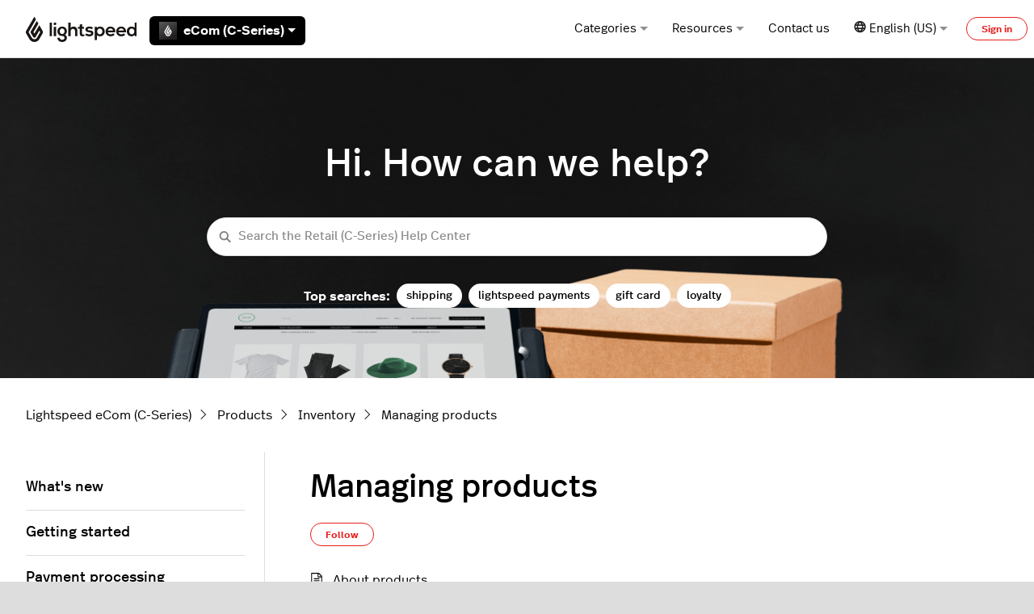

--- FILE ---
content_type: text/html; charset=utf-8
request_url: https://ecom-support.lightspeedhq.com/hc/en-us/sections/8357374162075-Managing-products
body_size: 16351
content:
<!DOCTYPE html>
<html dir="ltr" lang="en-US">
<head>
  <meta charset="utf-8" />
  <!-- v26840 -->


  <title>Managing products &ndash; Lightspeed eCom (C-Series)</title>

  

  <link rel="canonical" href="https://ecom-support.lightspeedhq.com/hc/en-us/sections/8357374162075-Managing-products">
<link rel="alternate" hreflang="de" href="https://ecom-support.lightspeedhq.com/hc/de/sections/8357374162075-Verwaltung-von-Produkten">
<link rel="alternate" hreflang="en-us" href="https://ecom-support.lightspeedhq.com/hc/en-us/sections/8357374162075-Managing-products">
<link rel="alternate" hreflang="nl" href="https://ecom-support.lightspeedhq.com/hc/nl/sections/8357374162075-Producten-beheren">
<link rel="alternate" hreflang="x-default" href="https://ecom-support.lightspeedhq.com/hc/en-us/sections/8357374162075-Managing-products">

  <link rel="stylesheet" href="//static.zdassets.com/hc/assets/application-f34d73e002337ab267a13449ad9d7955.css" media="all" id="stylesheet" />
  <link rel="stylesheet" type="text/css" href="/hc/theming_assets/821742/757847/style.css?digest=37271737931291">

  <link rel="icon" type="image/x-icon" href="/hc/theming_assets/01HZPAT3EPX2KEXZPBXZTNPJ25">

    

  <meta content="width=device-width, initial-scale=1.0" name="viewport" />

<!-- Google Tag Manager -->
<script>(function(w,d,s,l,i){w[l]=w[l]||[];w[l].push({'gtm.start':
new Date().getTime(),event:'gtm.js'});var f=d.getElementsByTagName(s)[0],
j=d.createElement(s),dl=l!='dataLayer'?'&l='+l:'';j.async=true;j.src=
'https://www.googletagmanager.com/gtm.js?id='+i+dl;f.parentNode.insertBefore(j,f);
})(window,document,'script','dataLayer','GTM-K3MX6D5');</script>
<!-- End Google Tag Manager -->


<script type="text/javascript">

  window.Theme = Object.assign(window.Theme || {}, {
    assets: {},
    locale: "en-us",
    subdomain: window.location.hostname.split('.')[0],
  	product: "c-series", // Ops Portal
  	series: "eCom (C-Series)",
    signedIn: false,
  });
  
  window.intercomSettings = {
    app_id: "wk5n0598",
    custom_launcher_selector: "#launch_intercom",
  	product: "c-series"
  };
  
  window.OpsPortalUrl = 'https://supportops.lightspeedservices.io';

  
  Theme.excludedObjects = [
9164857632155,
10735853441819,
  ];

  
  Theme.blocks = {
    newRequestPage: [
      {
        title: "Chat",
        description: "Chat with us by clicking <b>Chat</b> at the bottom-right of your screen.",
        label: "Learn more below",
        html_url: "https://ecom-support.lightspeedhq.com/hc/requests/new#option-1",
        image: "/hc/theming_assets/01HZPASVNRD1BFS0CFXH7S7SDC"
      },
      {
        title: "FAQ",
        description: "View answers to our most frequently asked questions.",
        label: "FAQ",
        html_url: "https://ecom-support.lightspeedhq.com/hc/en-us/articles/8506744144795",
        image: "/hc/theming_assets/01HZPASWHCYHG7AK7MD8V6F0YH"
      }
    ],
    errorPage: [
      {
        title: "Getting started",
        description: "Everything you need to start using Lightspeed.",
        label: "Learn more",
        html_url: "https://ecom-support.lightspeedhq.com/hc/categories/8356972112667",
        image: "/hc/theming_assets/01HZPASWNPT5FXSP7M8VNRYW09"
      },
      {
        title: "Payment processing",
        description: "Learn how to accept payment from your customers.",
        label: "Learn more",
        html_url: "https://ecom-support.lightspeedhq.com/hc/categories/8357167504155",
        image: "/hc/theming_assets/01HZPASWNPT5FXSP7M8VNRYW09"
      },
      {
        title: "Video tutorials",
        description: "Visit our Video Help Center for product setup and other helpful tutorials.",
        label: "Watch now",
        html_url: "https://www.youtube.com/c/LightspeedRetailVideoHelpCenter",
        image: "/hc/theming_assets/01HZPASWNPT5FXSP7M8VNRYW09"
      }
    ]
  }
  
  Theme.blocks.newRequestPage.forEach(function(block) {
  if (block.title === "Chat") {
    delete block.label;
    delete block.html_url;
  }
});

</script>

<script type="text/javascript" src="/hc/theming_assets/01HZPASXD898C8GE74YYFBPEZ8"></script>


<link rel="stylesheet" href="/hc/theming_assets/01HZPASSSZGMKVNZQQD70HJ41Z">
<link rel="stylesheet" href="/hc/theming_assets/01HZPASWD6DHM1EEDA87TW85BJ">
<link rel="stylesheet" href="https://use.fontawesome.com/releases/v6.1.1/css/all.css"><link rel="stylesheet" href="/hc/theming_assets/01HZPASZPZT4AFSQH111QCWQG0"><link rel="stylesheet" href="https://cdn.jsdelivr.net/gh/fancyapps/fancybox@3.5.7/dist/jquery.fancybox.min.css">
<link rel="stylesheet" href="https://cdn.jsdelivr.net/npm/swiper@7.0.9/swiper-bundle.min.css">


<style id="settings-styles">
  .note::before { content: "Note"; }
  .warning::before { content: "Caution"; }
  
    
    .hero .svg-shape { fill: #fff; }
    
    
</style>


<link rel="preconnect" href="https://fonts.googleapis.com">
<link rel="preconnect" href="https://fonts.gstatic.com" crossorigin>

  
</head>
<body class="">
  
  
  

  <a class="sr-only sr-only-focusable" tabindex="1" href="#page-container">
  Skip to main content
</a>

<!-- Google Tag Manager (noscript) -->
<noscript><iframe src="https://www.googletagmanager.com/ns.html?id=GTM-K3MX6D5"
height="0" width="0" style="display:none;visibility:hidden"></iframe></noscript>
<!-- End Google Tag Manager (noscript) -->


<div class="relative p-4 mb-4 text-white bg-notification text-notification transition opacity-100" id="outage-banner" hidden>
  <div class="flex align-items-start">
      <svg class="svg-icon fill-current bottom-0 font-size-3xl mr-3" viewBox="0 0 24 24"
           xmlns="http://www.w3.org/2000/svg">
          <g stroke="none" stroke-width="1" fill-rule="evenodd">
              <rect opacity="0" x="0" y="0" width="24" height="24"></rect>
              <circle opacity="0.3" cx="12" cy="12" r="10"></circle>
              <rect x="11" y="7" width="2" height="8" rx="1"></rect>
              <rect x="11" y="16" width="2" height="2" rx="1"></rect>
          </g>
      </svg>
      <p class="m-1 font-medium mr-auto" id="outage-message">
          <!-- Outage message goes here -->
      </p>
      <button class="not-a-button js-close" id="outage-close">
          <svg class="svg-icon font-size-2xl fill-current cursor-pointer"
               xmlns="http://www.w3.org/2000/svg"
               viewBox="0 0 32 32">
              <path d="M17.414,16l9.293-9.293c0.391-0.391,0.391-1.023,0-1.414s-1.023-0.391-1.414,0L16,14.586L6.707,5.293  c-0.391-0.391-1.023-0.391-1.414,0s-0.391,1.023,0,1.414L14.586,16l-9.293,9.293c-0.391,0.391-0.391,1.023,0,1.414  C5.488,26.902,5.744,27,6,27s0.512-0.098,0.707-0.293L16,17.414l9.293,9.293C25.488,26.902,25.744,27,26,27s0.512-0.098,0.707-0.293  c0.391-0.391,0.391-1.023,0-1.414L17.414,16z" />
          </svg>
      </button>
  </div>
</div><div class="layout flex flex-1 flex-column" x-data="Widgets.mobileMenu">

  
  <header class="header relative border-bottom"
    x-data="Widgets.header({ isFixed: false, isSticky: false })"
    :class="{ 'border-bottom': !isFixed }">

    <nav class="navbar container h-full" :class="{ 'text-header': isOpen }">

      
      <div class="flex align-items-center logomobile-top mr-auto">

        <a class="navbar-brand" href="/hc/en-us">
          <img class="block img-fluid z-100" id="logo" src="/hc/theming_assets/01JVWN4QBD2EGSV57EW79XRYQR" alt="Lightspeed eCom (C-Series) Help Center home page" />
        </a>

    
        <div class="relative h-full font-semibold ml-4 seriesmobile-top" x-data="Widgets.dropdown({ series: 'eCom (C-Series)' })" @click.away="close">
          <button class="flex align-items-center px-3 py-1 mt-1 bg-black text-white border-radius not-a-button w-full" aria-haspopup="true" :aria-expanded="isExpanded" x-ref="toggle">
            
            
            
            
              <img class="mr-2" src="/hc/theming_assets/01HZPASZV906ESEA3BKNJQAD9R" alt="eCom (C-Series)" width="22" height="22" />
                             
                 eCom (C-Series)
                 
            
            
            
            
            
            
            
            

            <svg class="ml-1 fill-current" width="10" height="5" xmlns="http://www.w3.org/2000/svg" viewBox="0 0 10 5" aria-hidden="true" :class="{ 'rotate-180': isExpanded }">
              <path d="M1237.794-11472.48l5,5,5-5Z" transform="translate(-1237.794 11472.48)"/>
            </svg>
          </button>
          <div class="z-dropdown mt-2 bg-white absolute border border-radius shadow-md min-w-dropdown" x-ref="menu" x-cloak x-show="isExpanded" :aria-expanded="isExpanded">
            <div class="py-2 font-size-sm text-left">
              <a class="dropdown-item flex align-items-center" :class="{ 'hidden': series === $el.innerText.trim() }" href="https://x-series-support.lightspeedhq.com" target="_blank">
                <img class="mr-2" src="/hc/theming_assets/01HZPASYTM3M77MDET4X8NW63Y" alt="Retail (X-Series)" width="22" height="22" /> 
                
                Retail (X-Series)
                
              </a>
              <a class="dropdown-item flex align-items-center" :class="{ 'hidden': series === $el.innerText.trim() }" href="https://support.ecwid.com" target="_blank">
                <img class="mr-2" src="/hc/theming_assets/01HZPASYTM3M77MDET4X8NW63Y" alt="Retail (E-Series)" width="22" height="22" /> 
                
                eCom (E-Series)
                
              </a>
              <a class="dropdown-item flex align-items-center" :class="{ 'hidden': series === $el.innerText.trim() }" href="https://retail-support.lightspeedhq.com/" target="_blank">
                <img class="mr-2" src="/hc/theming_assets/01HZPASZV906ESEA3BKNJQAD9R" alt="Retail (R-Series)" width="22" height="22" /> 
                
                Retail (R-Series)
                
              </a>
              <a class="dropdown-item flex align-items-center" :class="{ 'hidden': series === $el.innerText.trim() }" href="https://ecom-support.lightspeedhq.com/" target="_blank">
                <img class="mr-2" src="/hc/theming_assets/01HZPASZV906ESEA3BKNJQAD9R" alt="Retail (C-Series)" width="22" height="22" /> 
                
                eCom (C-Series)
                
              </a>
              
              <a class="dropdown-item flex align-items-center" :class="{ 'hidden': series === $el.innerText.trim() }" href="https://shopkeep-support.lightspeedhq.com/" target="_blank">
                <img class="mr-2" src="/hc/theming_assets/01HZPASXHZXPHVVXFR9QGMHCZZ" alt="Retail (R-Series)" width="22" height="22" /> 
                Retail (S-Series)
                
              </a>
              <a class="dropdown-item flex align-items-center" :class="{ 'hidden': series === $el.innerText.trim() }" href="https://k-series-support.lightspeedhq.com" target="_blank">
                <img class="mr-2" src="/hc/theming_assets/01HZPASTBGC9QW7GPM6D44Z19W" alt="Restaurant (K-Series)" width="22" height="22" /> 
                
                Restaurant (K-Series)
                
              </a>
              <a class="dropdown-item flex align-items-center" :class="{ 'hidden': series === $el.innerText.trim() }" href="https://resto-support.lightspeedhq.com" target="_blank">
                <img class="mr-2" src="/hc/theming_assets/01HZPASZ348FZ3D7V8KFH97YSJ" alt="Restaurant (L-Series)" width="22" height="22" /> 
                
                Restaurant (L-Series)
                
              </a>
              
              <a class="dropdown-item flex align-items-center" :class="{ 'hidden': series === $el.innerText.trim() }" href="https://help.upserve.com/s/" target="_blank">
                <img class="mr-2" src="/hc/theming_assets/01HZPASY3WFY1XGEASW0VRZ1WC" alt="Restaurant (U-Series)" width="22" height="22" /> 
                Restaurant (U-Series)
                
              </a>
              
              <a class="dropdown-item flex align-items-center" :class="{ 'hidden': series === $el.innerText.trim() }" href="https://support.kounta.com" target="_blank">
                <img class="mr-2" src="/hc/theming_assets/01HZPASTW254WW037VC2V0F8GD" alt="Restaurant (O-Series)" width="22" height="22" /> 
                Restaurant (O-Series)
                
              </a>
              
              <a class="dropdown-item flex align-items-center" :class="{ 'hidden': series === $el.innerText.trim() }" href="https://support.gastrofix.com/hc/de" target="_blank">
              <img class="mr-2" src="/hc/theming_assets/01HZPASXPT19QTWEA6Z291437V" alt="Restaurant (G-Series)" width="22" height="22" /> 
             Restaurant (G-Series)
             </a>
             
              <a class="dropdown-item flex align-items-center" :class="{ 'hidden': series === $el.innerText.trim() }" href="https://golf-support.lightspeedhq.com" target="_blank">
                <img class="mr-2" src="/hc/theming_assets/01HZPASVD71G6QSW3Y91ZXMK5S" alt="Lightspeed Golf" width="22" height="22" /> 
                
                Lightspeed Golf
                
              </a>
            </div>
          </div>

        </div>

      </div>


      
      <button class="navbar-toggle ml-2 xl:hidden" x-data x-ref="toggle" :aria-expanded="isOpen && 'true'" @click="toggle" @keydown.escape="toggle">
        <span></span>
        <span class="sr-only">Toggle navigation menu</span>
      </button>

      
      <div class="nav menu menu-standard menu-links-right align-items-center xl:flex xl:font-size-md xl:menu-expanded xl:justify-content-end"
        x-cloak x-show="isOpen" :class="{ 'text-header': isOpen }"
        x-transition:enter="transition-fast"
        x-transition:enter-start="opacity-0"
        x-transition:enter-end="opacity-100"
        x-transition:leave="transition-fast"
        x-transition:leave-start="opacity-100 text-header"
        x-transition:leave-end="opacity-0 text-header">

        
          
          <div data-element="template" data-template="category-dropdown"></div> 
        
        <div class="relative h-full" x-data="Widgets.dropdown()" @click.away="close">
          <button class="nav-link inline-flex justify-content-center align-items-center not-a-button w-full" aria-haspopup="true" :aria-expanded="isExpanded" x-ref="toggle">
            Resources
<svg class="ml-1 text-gray-600 fill-current" width="10" height="5" xmlns="http://www.w3.org/2000/svg" viewBox="0 0 10 5" aria-hidden="true" :class="{ 'rotate-180': isExpanded }">
              <path d="M1237.794-11472.48l5,5,5-5Z" transform="translate(-1237.794 11472.48)"/>
            </svg>
          </button>
          <div class="z-dropdown bg-white xl:mt-2 xl:absolute xl:border xl:border-radius xl:shadow-md xl:min-w-dropdown" x-ref="menu" x-cloak x-show="isExpanded" :aria-expanded="isExpanded">
            <div class="py-2 font-size-sm xl:text-left">
              <a class="dropdown-item" href="https://www.youtube.com/c/LightspeedRetailVideoHelpCenter" target="_blank">
                Video Help Center
              </a>
               <a class="dropdown-item" href="https://www.lightspeedhq.com/security/" target="_blank">
                Lightspeed Trust Center
              </a>
              <a class="dropdown-item" href="https://www.lightspeedhq.com/blog/" target="_blank">
                Lightspeed blog
              </a>
              <hr class="hr my-2 hidden xl:block" />
              <div class="dropdown-item" data-element="system-status" data-subdomain="lightspeedretail" data-template="status"></div>
              <template id="tmpl-status">
                <% if (indicator) { %>
                  <a class="inline-flex align-items-center text-inherit hover:text-inherit hover:no-underline" href="https://<%= subdomain %>.statuspage.io" target="_blank">
                    <% if (indicator === "critical") { %><span class="w-2 h-2 flex-shrink-0 bg-red-500 circle"></span><% } %>
                    <% if (indicator === "major") { %><span class="w-2 h-2 flex-shrink-0 bg-orange-500 circle"></span><% } %>
                    <% if (indicator === "minor") { %><span class="w-2 h-2 flex-shrink-0 bg-orange-500 circle"></span><% } %>
                    <% if (indicator === "none") { %><span class="w-2 h-2 flex-shrink-0 bg-green-500 circle"></span><% } %>
                    <% if (["critical", "major", "minor", "none"].indexOf(indicator) === -1) { %><span class="w-2 h-2 flex-shrink-0 bg-gray-500 circle"></span><% } %>
                    <span class="ml-2 xl:ml-3"><%= description %></span>
                  </a>
                <% } %>
              </template>
            </div>
          </div>
        </div>

        
        
        
          <a class="nav-link header-link get-help" href="" id="launch_intercom">Contact us</a>
        
        
        
        
        
          
          <div class="relative" x-data="Widgets.dropdown" @click.away="close">
            <button class="nav-link not-a-button xl:h-full w-full" aria-haspopup="true" :aria-expanded="isExpanded" x-ref="toggle">
              <svg class="svg-icon text-gray-700 fill-current" fill="none" viewBox="0 0 24 24" xmlns="http://www.w3.org/2000/svg">
                <path fill-rule="evenodd" clip-rule="evenodd" d="M5.95 13.322a14.277 14.277 0 0 1 .004-3.835H3.502a8.893 8.893 0 0 0-.005 3.835H5.95Zm.586 2.532H4.481a8.9 8.9 0 0 0 3.892 3.58 13.14 13.14 0 0 1-1.837-3.58Zm2.76 0h5.715c-.665 1.476-1.652 2.74-2.858 3.679-1.206-.939-2.192-2.203-2.858-3.68Zm6.49-2.532H8.52a11.057 11.057 0 0 1 .004-3.835h7.259a11.051 11.051 0 0 1 .004 3.835Zm1.984 2.532a13.141 13.141 0 0 1-1.837 3.58 8.9 8.9 0 0 0 3.893-3.58H17.77Zm3.04-2.532h-2.454a14.278 14.278 0 0 0-.003-3.835h2.452a8.89 8.89 0 0 1 .005 3.835ZM12.153 3.299c-1.2.933-2.182 2.19-2.847 3.656H15c-.665-1.466-1.648-2.723-2.848-3.656Zm5.61 3.656h2.05a8.9 8.9 0 0 0-3.88-3.557 13.138 13.138 0 0 1 1.83 3.557Zm-13.269 0h2.05c.437-1.3 1.058-2.499 1.83-3.557a8.9 8.9 0 0 0-3.88 3.557Zm7.66-6.933c6.292 0 11.393 5.101 11.393 11.394 0 6.292-5.101 11.394-11.394 11.394C5.861 22.81.76 17.708.76 11.416.76 5.123 5.86.022 12.153.022Z" fill="#222"></path>
              </svg>
              <span class="inline-flex align-items-center">
                
                  
                    English (US)
                  
                  
                  
                  
                  
                
                <svg class="ml-1 text-gray-600 fill-current" width="10" height="5" xmlns="http://www.w3.org/2000/svg" viewBox="0 0 10 5" aria-hidden="true" :class="{ 'rotate-180': isExpanded }">
                  <path d="M1237.794-11472.48l5,5,5-5Z" transform="translate(-1237.794 11472.48)"/>
                </svg>
              </span>
            </button>
            <div class="z-dropdown xl:absolute xl:my-2 xl:bg-white xl:border xl:border-radius xl:shadow-md xl:min-w-dropdown" x-ref="menu" x-cloak x-show="isExpanded">
              <div class="py-2 font-size-sm xl:text-left">
                
                  <a class="dropdown-item" href="/hc/change_language/de?return_to=%2Fhc%2Fde%2Fsections%2F8357374162075-Verwaltung-von-Produkten" dir="ltr" rel="nofollow">
                    
                  
                  
                  
                    Deutsch
                  
                  
                  </a>
                
                  <a class="dropdown-item" href="/hc/change_language/fr?return_to=%2Fhc%2Ffr" dir="ltr" rel="nofollow">
                    
                  
                    Français
                  
                  
                  
                  
                  </a>
                
                  <a class="dropdown-item" href="/hc/change_language/nl?return_to=%2Fhc%2Fnl%2Fsections%2F8357374162075-Producten-beheren" dir="ltr" rel="nofollow">
                    
                  
                  
                  
                  
                    Nederlands
                  
                  </a>
                
              </div>
            </div>
          </div>
        
          <a class="button button-outline-primary button-sm m-2 xl:my-0" href="/hc/en-us/signin?return_to=https%3A%2F%2Fecom-support.lightspeedhq.com%2Fhc%2Fen-us%2Fsections%2F8357374162075-Managing-products">
            Sign in
          </a>
        </div>

    </nav>
  </header> 


  
    <template id="tmpl-category-dropdown">
      <div class="relative h-full" x-data="Widgets.dropdown" @click.away="close">
        <button class="nav-link inline-flex justify-content-center align-items-center not-a-button w-full" aria-haspopup="true" :aria-expanded="isExpanded" x-ref="toggle">
          Categories
          <svg class="ml-1 text-gray-600 fill-current" width="10" height="5" xmlns="http://www.w3.org/2000/svg" viewBox="0 0 10 5" aria-hidden="true" :class="{ 'rotate-180': isExpanded }">
            <path d="M1237.794-11472.48l5,5,5-5Z" transform="translate(-1237.794 11472.48)"/>
          </svg>
        </button>
        <div class="z-dropdown bg-white xl:mt-2 xl:absolute xl:border xl:border-radius xl:shadow-md xl:min-w-dropdown" x-ref="menu" x-cloak x-show="isExpanded" :aria-expanded="isExpanded">
          <div class="py-2 font-size-sm xl:text-left" x-data="Widgets.categories" x-init="getCategories">
            <template x-for="category in categories">
              <a class="dropdown-item" :href="category.html_url" x-text="category.name"></a>
            </template>
          </div>
        </div>
      </div>
    </template>
  

  <main role="main">
    
<div class="hero relative overflow-hidden">

  
  <div class="relative container z-30 py-6 lg:py-8">

    
    <div class="my-6 text-center">
        <h1>
            Hi. How can we help?
          </h1>
      </div>

  
    <div class="search search-lg my-3 text-base font-size-sm rounded shadow max-w-md md:my-5 md:font-size-md mx-auto">
      <h2 class="sr-only">Search</h2>
        
          <form role="search" class="form-field mb-0" data-search="" data-instant="true" autocomplete="off" action="/hc/en-us/search" accept-charset="UTF-8" method="get"><input type="hidden" name="utf8" value="&#x2713;" autocomplete="off" /><input type="hidden" name="category" id="category" value="8357318242459" autocomplete="off" />
<input type="search" name="query" id="query" placeholder="Search the Retail (C-Series) Help Center" autocomplete="off" aria-label="Search the Retail (C-Series) Help Center" /></form>
        
      <svg class="search-icon transition text-primary" xmlns="http://www.w3.org/2000/svg" viewBox="0 0 12 12" aria-hidden="true">
        <use xlink:href="#icon-search" />
      </svg>
    </div>
        
        <div id="popular-keywords" style="font-weight:600">
          <script type="text/javascript">
            ready(function() {
              Util.renderTemplate(document.getElementById('popular-keywords'), 'popular-keywords', {
                keywords: 'shipping, lightspeed payments, gift card, loyalty'
              });
            })
          </script>
        </div>
      </div>
      
      <div class="absolute z-20 top-0 left-0 h-full w-full bg-home bg-cover bg-center"></div>
    
  <div class="absolute z-10 top-0 left-0 h-full w-full bg-hero"></div></div> 

<div class="container py-6" id="page-container">

  
  <nav class="mb-6">
    <ol class="breadcrumbs">
  
    <li title="Lightspeed eCom (C-Series)">
      
        <a href="/hc/en-us">Lightspeed eCom (C-Series)</a>
      
    </li>
  
    <li title="Products">
      
        <a href="/hc/en-us/categories/8357318242459-Products">Products</a>
      
    </li>
  
    <li title="Inventory">
      
        <a href="/hc/en-us/sections/8357355227547-Inventory">Inventory</a>
      
    </li>
  
    <li title="Managing products">
      
        <a href="/hc/en-us/sections/8357374162075-Managing-products">Managing products</a>
      
    </li>
  
</ol>

  </nav>

  <div class="row row-lg">
    <div class="col">

      
      <header>
        <h1 class="font-size-4xl my-4">
          Managing products
        </h1>
        
      </header>

      
      
        <div class="subscribe-section mb-4">
          <div data-helper="subscribe" data-json="{&quot;item&quot;:&quot;section&quot;,&quot;url&quot;:&quot;/hc/en-us/sections/8357374162075-Managing-products/subscription.json?to=section&quot;,&quot;follow_label&quot;:&quot;Follow&quot;,&quot;unfollow_label&quot;:&quot;Unfollow&quot;,&quot;following_label&quot;:&quot;Following&quot;,&quot;can_subscribe&quot;:true,&quot;is_subscribed&quot;:false,&quot;options&quot;:[{&quot;label&quot;:&quot;New articles&quot;,&quot;url&quot;:&quot;/hc/en-us/sections/8357374162075-Managing-products/subscription.json?subscribe_to_grandchildren=false&quot;,&quot;selected&quot;:false},{&quot;label&quot;:&quot;New articles and comments&quot;,&quot;url&quot;:&quot;/hc/en-us/sections/8357374162075-Managing-products/subscription.json?subscribe_to_grandchildren=true&quot;,&quot;selected&quot;:false}]}"></div>
        </div>
      

      <div class="row">
        <div class="col-12">

          
          

          

          
          <div id="articles-8357374162075">
              

                
                <ul class="row row-sm list-unstyled">
                    <li class="col-12">

                      <div class="relative media align-items-baseline py-3 h-full border-bottom">
                          <div class="flex" x-data="{ src: Theme.assets['article'] }">
                            <template x-if="src">
                              <img class="svg-icon mr-3" src="/hc/theming_assets/01HZPAT0WKKT6FDVMEVH64TQCB" alt="" aria-hidden="true" :src="src" />
                            </template>
                          </div>
                        <div class="media-body">
                          <a class="link-stretched" href="/hc/en-us/articles/360001292973-About-products">About products</a></div>
                      </div>
                    </li>
                  
                    <li class="col-12">

                      <div class="relative media align-items-baseline py-3 h-full border-bottom">
                          <div class="flex" x-data="{ src: Theme.assets['article'] }">
                            <template x-if="src">
                              <img class="svg-icon mr-3" src="/hc/theming_assets/01HZPAT0WKKT6FDVMEVH64TQCB" alt="" aria-hidden="true" :src="src" />
                            </template>
                          </div>
                        <div class="media-body">
                          <a class="link-stretched" href="/hc/en-us/articles/360015743014-Creating-product-sets">Creating product sets</a></div>
                      </div>
                    </li>
                  
                    <li class="col-12">

                      <div class="relative media align-items-baseline py-3 h-full border-bottom">
                          <div class="flex" x-data="{ src: Theme.assets['article'] }">
                            <template x-if="src">
                              <img class="svg-icon mr-3" src="/hc/theming_assets/01HZPAT0WKKT6FDVMEVH64TQCB" alt="" aria-hidden="true" :src="src" />
                            </template>
                          </div>
                        <div class="media-body">
                          <a class="link-stretched" href="/hc/en-us/articles/220319088-Adding-products">Adding products</a></div>
                      </div>
                    </li>
                  
                    <li class="col-12">

                      <div class="relative media align-items-baseline py-3 h-full border-bottom">
                          <div class="flex" x-data="{ src: Theme.assets['article'] }">
                            <template x-if="src">
                              <img class="svg-icon mr-3" src="/hc/theming_assets/01HZPAT0WKKT6FDVMEVH64TQCB" alt="" aria-hidden="true" :src="src" />
                            </template>
                          </div>
                        <div class="media-body">
                          <a class="link-stretched" href="/hc/en-us/articles/220661087-Managing-products">Managing products</a></div>
                      </div>
                    </li>
                  
                    <li class="col-12">

                      <div class="relative media align-items-baseline py-3 h-full border-bottom border-bottom-0">
                          <div class="flex" x-data="{ src: Theme.assets['article'] }">
                            <template x-if="src">
                              <img class="svg-icon mr-3" src="/hc/theming_assets/01HZPAT0WKKT6FDVMEVH64TQCB" alt="" aria-hidden="true" :src="src" />
                            </template>
                          </div>
                        <div class="media-body">
                          <a class="link-stretched" href="/hc/en-us/articles/220319168-How-many-products-can-I-have">How many products can I have?</a></div>
                      </div>
                    </li>
                  </ul>
              
            </div>
          

          

        </div>
      </div>

    </div>
      
      <aside class="relative flex-first lg:col lg:mr-6 lg:max-w-13 lg:border-right" data-element="navigation" data-template="article-list"></aside>
    </div> 
</div> <script type="text/javascript">document.documentElement.classList.add('section-page', 'section-' + 8357374162075)</script>
  </main>

    
  <footer class="footer mt-6" id="footer">
    <div class="container py-7">

      <nav class="nav justify-content-between">
        <div class="flex my-2 logomobile-bottom">

          
         <a class="hover:no-underline" href="https://www.lightspeedhq.com/"> 
            <svg viewBox="0 0 500 110" height="36px" width="auto" style="padding-top: 1%" xmlns="http://www.w3.org/2000/svg"> 
              <path fill="#FFFFFF" d="M36.9,0.9 L41.9,9.6 C42.9,11.4 42.9,13.6 41.9,15.4 L12.1,67.1 L26.2,91.5 C28.4,95.3 32.5,97.7 36.9,97.7 C41.3,97.7 45.4,95.3 47.6,91.5 L61.7,67.1 L58,60.5 L42,88.2 C41,90 39,91.1 37,91.1 C34.9,91.1 33,90 32,88.2 L19.7,67.1 L47.4,19.1 L52.4,27.8 C53.4,29.6 53.4,31.8 52.4,33.6 L33.1,67.1 L36.9,73.7 L57.9,37.3 L71.7,61.2 C73.8,64.9 73.8,69.4 71.7,73.1 L57.7,97.4 C55.6,101.1 48.9,109.4 36.9,109.4 C24.9,109.4 18.3,101.1 16.1,97.4 L2.1,73.1 C-8.43769499e-15,69.4 -8.43769499e-15,64.9 2.1,61.2 L36.9,0.9"></path>
              <g fill="#fff" transform="translate(102.000000, 25.000000)">
                <rect x="0" y="1.8" width="9.7" height="57.3"></rect>
                <circle cx="22.7" cy="6.6" r="5.7"></circle>
                <rect x="17.8" y="19.3" width="9.8" height="39.8"></rect>
                <path d="M53.3,18.3 C42.2,18.3 33.2,26.1 33.2,38.5 C33.2,50.9 41,58.5 53.4,58.5 C58.3,58.5 63.5,61 63.5,66.5 C63.5,72 59.1,75.1 53.4,75.1 C47.7,75.1 43,71.7 43,66.5 L33.2,66.5 C33.2,77.2 41.8,84.3 53.4,84.3 C64.9,84.3 73.3,77.5 73.3,66.5 C73.3,61.4 71.7,56.6 65.1,53.3 C71.6,50.3 73.5,43.4 73.5,38.4 C73.5,26.1 64.4,18.3 53.3,18.3 L53.3,18.3 Z M53.4,50.4 C47.7,50.4 43,45.5 43,38.5 C43,31.6 47.7,26.5 53.4,26.5 C59.1,26.5 63.7,31.7 63.7,38.5 C63.7,45.4 59,50.4 53.4,50.4 L53.4,50.4 Z"></path>
                <path d="M101.9,18.3 C97.4,18.3 93.1,19.7 89.5,24.2 L89.5,1.7 L79.7,1.7 L79.7,59 L89.5,59 L89.5,38.8 C89.5,32.9 93.5,28 99.3,28 C104.5,28 108.3,31.1 108.3,38.3 L108.3,59 L118.1,59 L118.1,37.6 C118.2,25.9 113.2,18.3 101.9,18.3 L101.9,18.3 Z"></path>
                <path d="M142,52.3 C140.8,52.3 139.8,51.9 139.2,51.1 C138.6,50.3 138.3,49.1 138.3,47.3 L138.3,27.7 L146.2,27.7 L147.1,19.2 L138.4,19.2 L138.4,8.3 L128.5,9.4 L128.5,19.3 L121,19.3 L121,27.8 L128.5,27.8 L128.5,47.6 C128.5,51.7 129.5,54.8 131.4,56.9 C133.3,59 136.2,60.1 139.9,60.1 C141.6,60.1 143.2,59.9 144.9,59.4 C146.6,58.9 148.1,58.2 149.4,57.3 L146,51 C144.7,51.9 143.3,52.3 142,52.3 L142,52.3 Z"></path>
                <path d="M182.3,37.7 C178.3,35.2 173.6,34.9 169,34.6 C166.3,34.4 162.2,33.8 162.2,30.3 C162.2,27.8 164.8,26.4 169.5,26.4 C173.3,26.4 176.6,27.3 179.4,29.9 L184.9,23.5 C180.3,19.5 175.6,18.3 169.3,18.3 C162,18.3 152.4,21.5 152.4,30.7 C152.4,34.5 154.4,38 157.7,40 C161.4,42.3 166.2,42.6 170.3,43.1 C173.1,43.4 177.7,44.1 176.9,48 C176.4,50.7 173.1,51.5 170.8,51.6 C168.3,51.7 165.8,51.5 163.3,50.9 C160.7,50.2 158.6,49 156.3,47.5 L151.3,53.8 C151.6,54 151.9,54.3 151.9,54.3 C158.3,59.6 167.2,61.3 175.3,59.5 C181.4,58.1 186.6,53.7 186.6,47.1 C186.8,43.4 185.6,39.7 182.3,37.7 L182.3,37.7 Z"></path>
                <path d="M214.6,18.3 C210.1,18.3 204.8,20.2 201.7,24.6 L201.4,19.2 L191.9,19.2 L191.9,76.5 L201.7,75.4 L201.7,54.4 C204.5,58.7 210.6,60.1 214.8,60.1 C227.5,60.1 234.9,50.6 234.9,39.1 C234.9,27.4 226.8,18.3 214.6,18.3 L214.6,18.3 Z M213.8,51.6 C207.1,51.6 202.6,45.5 202.6,39.3 C202.6,33.1 206.8,26.5 213.8,26.5 C220.9,26.5 225,33.2 225,39.3 C225.1,45.5 220.5,51.6 213.8,51.6 L213.8,51.6 Z"></path>
                <path d="M247.7,42.7 C248.8,47.4 253.1,51.5 260.1,51.5 C263.7,51.5 268.5,49.7 270.8,47.4 L277.1,53.6 C272.9,57.9 266,60 260,60 C247.6,60 238.6,51.8 238.6,39.1 C238.6,27.1 247.9,18.3 259.3,18.3 C271.3,18.3 281.3,26.5 280.3,42.7 L247.7,42.7 L247.7,42.7 Z M270.8,35.2 C269.7,30.5 265,26.4 259.3,26.4 C254,26.4 249.1,30 247.7,35.2 L270.8,35.2 L270.8,35.2 Z"></path>
                <path d="M293.1,42.7 C294.2,47.4 298.5,51.5 305.5,51.5 C309.1,51.5 313.9,49.7 316.2,47.4 L322.5,53.6 C318.3,57.9 311.4,60 305.4,60 C293,60 284,51.8 284,39.1 C284,27.1 293.3,18.3 304.7,18.3 C316.7,18.3 326.7,26.5 325.7,42.7 L293.1,42.7 L293.1,42.7 Z M316.3,35.2 C315.2,30.5 310.5,26.4 304.8,26.4 C299.5,26.4 294.6,30 293.2,35.2 L316.3,35.2 L316.3,35.2 Z"></path>
                <path d="M349.4,60.1 C353.9,60.1 359.2,58.2 362.3,53.8 L362.6,59.1 L372.1,59.1 L372.1,1.8 L362.3,1.8 L362.3,24 C359.5,19.7 353.3,18.4 349.1,18.4 C336.4,18.4 329.1,27.8 329.1,39.4 C329.1,51 337.2,60.1 349.4,60.1 L349.4,60.1 Z M350.1,26.8 C356.8,26.8 361.3,32.9 361.3,39.1 C361.3,45.3 357.1,51.9 350.1,51.9 C343,51.9 338.9,45.2 338.9,39.1 C338.9,32.9 343.4,26.8 350.1,26.8 L350.1,26.8 Z"></path>
              </g>
            </svg>
          </a>

  
        <div class="relative h-full font-semibold ml-4 seriesmobile-top" x-data="Widgets.dropdown({ series: 'eCom (C-Series)' })" @click.away="close">
          <button class="flex align-items-center px-3 py-1 mt-1 bg-black text-white border-radius not-a-button w-full" aria-haspopup="true" :aria-expanded="isExpanded" x-ref="toggle">
            
            
            
            
              <img class="mr-2" src="/hc/theming_assets/01HZPASZV906ESEA3BKNJQAD9R" alt="eCom (C-Series)" width="22" height="22" />
                             
                 eCom (C-Series)
                 
            
            
            
            
            
            
            
            

            <svg class="ml-1 fill-current" width="10" height="5" xmlns="http://www.w3.org/2000/svg" viewBox="0 0 10 5" aria-hidden="true" :class="{ 'rotate-180': isExpanded }">
              <path d="M1237.794-11472.48l5,5,5-5Z" transform="translate(-1237.794 11472.48)"/>
            </svg>
          </button>
          <div class="z-dropdown mt-2 bg-white absolute border border-radius shadow-md min-w-dropdown" x-ref="menu" x-cloak x-show="isExpanded" :aria-expanded="isExpanded">
            <div class="py-2 font-size-sm text-left">
              <a class="dropdown-item flex align-items-center" :class="{ 'hidden': series === $el.innerText.trim() }" href="https://x-series-support.lightspeedhq.com" target="_blank">
                <img class="mr-2" src="/hc/theming_assets/01HZPASYTM3M77MDET4X8NW63Y" alt="Retail (X-Series)" width="22" height="22" /> 
                
                Retail (X-Series)
                
              </a>
              <a class="dropdown-item flex align-items-center" :class="{ 'hidden': series === $el.innerText.trim() }" href="https://support.ecwid.com" target="_blank">
                <img class="mr-2" src="/hc/theming_assets/01HZPASYTM3M77MDET4X8NW63Y" alt="Retail (E-Series)" width="22" height="22" /> 
                
                eCom (E-Series)
                
              </a>
              <a class="dropdown-item flex align-items-center" :class="{ 'hidden': series === $el.innerText.trim() }" href="https://retail-support.lightspeedhq.com/" target="_blank">
                <img class="mr-2" src="/hc/theming_assets/01HZPASZV906ESEA3BKNJQAD9R" alt="Retail (R-Series)" width="22" height="22" /> 
                
                Retail (R-Series)
                
              </a>
              <a class="dropdown-item flex align-items-center" :class="{ 'hidden': series === $el.innerText.trim() }" href="https://ecom-support.lightspeedhq.com/" target="_blank">
                <img class="mr-2" src="/hc/theming_assets/01HZPASZV906ESEA3BKNJQAD9R" alt="Retail (C-Series)" width="22" height="22" /> 
                
                eCom (C-Series)
                
              </a>
              
              <a class="dropdown-item flex align-items-center" :class="{ 'hidden': series === $el.innerText.trim() }" href="https://shopkeep-support.lightspeedhq.com/" target="_blank">
                <img class="mr-2" src="/hc/theming_assets/01HZPASXHZXPHVVXFR9QGMHCZZ" alt="Retail (R-Series)" width="22" height="22" /> 
                Retail (S-Series)
                
              </a>
              <a class="dropdown-item flex align-items-center" :class="{ 'hidden': series === $el.innerText.trim() }" href="https://k-series-support.lightspeedhq.com" target="_blank">
                <img class="mr-2" src="/hc/theming_assets/01HZPASTBGC9QW7GPM6D44Z19W" alt="Restaurant (K-Series)" width="22" height="22" /> 
                
                Restaurant (K-Series)
                
              </a>
              <a class="dropdown-item flex align-items-center" :class="{ 'hidden': series === $el.innerText.trim() }" href="https://resto-support.lightspeedhq.com" target="_blank">
                <img class="mr-2" src="/hc/theming_assets/01HZPASZ348FZ3D7V8KFH97YSJ" alt="Restaurant (L-Series)" width="22" height="22" /> 
                
                Restaurant (L-Series)
                
              </a>
              
              <a class="dropdown-item flex align-items-center" :class="{ 'hidden': series === $el.innerText.trim() }" href="https://help.upserve.com/s/" target="_blank">
                <img class="mr-2" src="/hc/theming_assets/01HZPASY3WFY1XGEASW0VRZ1WC" alt="Restaurant (U-Series)" width="22" height="22" /> 
                Restaurant (U-Series)
                
              </a>
              
              <a class="dropdown-item flex align-items-center" :class="{ 'hidden': series === $el.innerText.trim() }" href="https://support.kounta.com" target="_blank">
                <img class="mr-2" src="/hc/theming_assets/01HZPASTW254WW037VC2V0F8GD" alt="Restaurant (O-Series)" width="22" height="22" /> 
                Restaurant (O-Series)
                
              </a>
              
              <a class="dropdown-item flex align-items-center" :class="{ 'hidden': series === $el.innerText.trim() }" href="https://support.gastrofix.com/hc/de" target="_blank">
                <img class="mr-2" src="/hc/theming_assets/01HZPASXPT19QTWEA6Z291437V" alt="Restaurant (G-Series)" width="22" height="22" /> 
                Restaurant (G-Series)
                
              </a>
              <a class="dropdown-item flex align-items-center" :class="{ 'hidden': series === $el.innerText.trim() }" href="https://golf-support.lightspeedhq.com" target="_blank">
                <img class="mr-2" src="/hc/theming_assets/01HZPASVD71G6QSW3Y91ZXMK5S" alt="Lightspeed Golf" width="22" height="22" /> 
                
                Lightspeed Golf
                
              </a>
            </div>
          </div>

        </div>

      </div>

        <div class="flex flex-wrap my-2 -ml-4 md:ml-0">

          
            <a class="nav-link" href="https://www.facebook.com/LightspeedHQ/" target="_blank">
              <svg class="fill-current" width="28" height="28" xmlns="http://www.w3.org/2000/svg" viewBox="0 0 45 45" aria-hidden="true">
                <path d="M18.89,36.83h5.77V22.38h4l.43-4.84H24.66V14.78c0-1.14.23-1.59,1.33-1.59h3.13v-5h-4c-4.3,0-6.23,1.89-6.23,5.51v3.86h-3v4.9h3Z"></path>
              </svg>
            </a>
          
            <a class="nav-link" href="https://twitter.com/LightspeedHQ" target="_blank">
              <svg class="fill-current" width="28" height="28" xmlns="http://www.w3.org/2000/svg" viewBox="0 0 45 45" aria-hidden="true">
                <path d="M9.87,30.44A14.74,14.74,0,0,0,32.55,17.35a10.48,10.48,0,0,0,2.58-2.69,10.54,10.54,0,0,1-3,.82,5.22,5.22,0,0,0,2.28-2.87,10.55,10.55,0,0,1-3.3,1.26,5.18,5.18,0,0,0-8.83,4.73,14.7,14.7,0,0,1-10.68-5.42,5.18,5.18,0,0,0,1.6,6.92,5.07,5.07,0,0,1-2.35-.65A5.18,5.18,0,0,0,15,24.6a5.1,5.1,0,0,1-2.34.09,5.18,5.18,0,0,0,4.84,3.6A10.43,10.43,0,0,1,9.87,30.44Z"></path>
              </svg>
            </a>
          
            <a class="nav-link" href="https://www.instagram.com/lightspeedhq/" target="_blank">
              <svg class="fill-current" width="28" height="28" xmlns="http://www.w3.org/2000/svg" viewBox="0 0 45 45" aria-hidden="true">
                <path d="M22.5,11.84c3.47,0,3.88,0,5.25.08a7.3,7.3,0,0,1,2.42.44,4.41,4.41,0,0,1,2.47,2.47,7.3,7.3,0,0,1,.44,2.42c.07,1.37.08,1.78.08,5.25s0,3.88-.08,5.25a7.3,7.3,0,0,1-.44,2.42,4.41,4.41,0,0,1-2.47,2.47,7.3,7.3,0,0,1-2.42.44c-1.37.07-1.78.08-5.25.08s-3.88,0-5.25-.08a7.3,7.3,0,0,1-2.42-.44,4.41,4.41,0,0,1-2.47-2.47,7.3,7.3,0,0,1-.44-2.42c-.07-1.37-.08-1.78-.08-5.25s0-3.88.08-5.25a7.3,7.3,0,0,1,.44-2.42,4.41,4.41,0,0,1,2.47-2.47,7.3,7.3,0,0,1,2.42-.44c1.37-.07,1.78-.08,5.25-.08m0-2.34c-3.53,0-4,0-5.36.08a9.57,9.57,0,0,0-3.16.6,6.66,6.66,0,0,0-3.8,3.8,9.57,9.57,0,0,0-.6,3.16C9.51,18.53,9.5,19,9.5,22.5s0,4,.08,5.36a9.57,9.57,0,0,0,.6,3.16,6.66,6.66,0,0,0,3.8,3.8,9.57,9.57,0,0,0,3.16.6c1.39.07,1.83.08,5.36.08s4,0,5.36-.08a9.57,9.57,0,0,0,3.16-.6,6.66,6.66,0,0,0,3.8-3.8,9.57,9.57,0,0,0,.6-3.16c.07-1.39.08-1.83.08-5.36s0-4-.08-5.36a9.57,9.57,0,0,0-.6-3.16,6.66,6.66,0,0,0-3.8-3.8,9.57,9.57,0,0,0-3.16-.6C26.47,9.51,26,9.5,22.5,9.5"></path>
                <path d="M22.5,15.82a6.68,6.68,0,1,0,6.68,6.68,6.68,6.68,0,0,0-6.68-6.68m0,11a4.33,4.33,0,1,1,4.33-4.33,4.33,4.33,0,0,1-4.33,4.33"></path><path d="M31,15.56A1.56,1.56,0,1,1,29.44,14,1.56,1.56,0,0,1,31,15.56"></path>
              </svg>
            </a>
          
            <a class="nav-link" href="https://www.linkedin.com/company/lightspeedcommerce" target="_blank">
              <svg class="fill-current" width="28" height="28" xmlns="http://www.w3.org/2000/svg" viewBox="0 0 45 45" aria-hidden="true">
                <rect x="11.09" y="18.54" width="4.91" height="15.85"></rect>
                <path d="M13.52,16.46a2.93,2.93,0,1,0-2.91-2.93A2.92,2.92,0,0,0,13.52,16.46Z"></path>
                <path d="M23.84,26.07c0-2.23,1-3.56,3-3.56,1.8,0,2.67,1.28,2.67,3.56v8.32h4.89v-10c0-4.24-2.41-6.3-5.77-6.3a5.52,5.52,0,0,0-4.78,2.62V18.54H19.13V34.39h4.71Z"></path>
              </svg>
            </a>
          
            <a class="nav-link" href="https://www.youtube.com/c/LightspeedRetailVideoHelpCenter" target="_blank">
              <svg class="fill-current" width="28" height="28" xmlns="http://www.w3.org/2000/svg" viewBox="0 0 45 45" aria-hidden="true">
                <path d="M37.83,14.75A4,4,0,0,0,35,11.9c-2.49-.67-12.5-.67-12.5-.67s-10,0-12.5.67a4,4,0,0,0-2.83,2.85A42.07,42.07,0,0,0,6.5,22.5a42.07,42.07,0,0,0,.67,7.75A4,4,0,0,0,10,33.1c2.49.67,12.5.67,12.5.67s10,0,12.5-.67a4,4,0,0,0,2.83-2.85,42.07,42.07,0,0,0,.67-7.75A42.07,42.07,0,0,0,37.83,14.75ZM19.23,27.26V17.74l8.36,4.76Z"></path>
              </svg>
            </a>
          <br class="md:hidden">

          
            <a class="nav-link align-self-start" href="https://ecom-support.lightspeedhq.com/hc/articles/360000593913" :target="$el.host !== window.location.host ? '_blank' : 'self'">
              
              
            </a>
          
            
            <div class="relative" x-data="Widgets.dropdown" @click.away="close">
              <button class="nav-link not-a-button" aria-haspopup="true" :aria-expanded="isExpanded" x-ref="toggle">
                <svg class="svg-icon mr-1 fill-current hidden" xmlns="http://www.w3.org/2000/svg" viewBox="0 0 24 24" aria-hidden="true">
                  <use xlink:href="#icon-locales" />
                </svg>
                English (US)
                <svg class="svg-icon" xmlns="http://www.w3.org/2000/svg" viewBox="0 0 12 12" aria-hidden="true" :class="{ 'rotate-180': isExpanded }">
                  <use xlink:href="#icon-chevron-down" />
                </svg>
              </button>
              <div class="z-dropdown absolute my-2 bg-white border border-radius shadow-md min-w-dropdown" x-ref="menu" x-cloak x-show="isExpanded">
                <div class="py-2 font-size-sm text-left">
                  
                    <a class="dropdown-item" href="/hc/change_language/de?return_to=%2Fhc%2Fde%2Fsections%2F8357374162075-Verwaltung-von-Produkten" dir="ltr" rel="nofollow">
                      Deutsch
                    </a>
                  
                    <a class="dropdown-item" href="/hc/change_language/fr?return_to=%2Fhc%2Ffr" dir="ltr" rel="nofollow">
                      Français
                    </a>
                  
                    <a class="dropdown-item" href="/hc/change_language/nl?return_to=%2Fhc%2Fnl%2Fsections%2F8357374162075-Producten-beheren" dir="ltr" rel="nofollow">
                      Nederlands
                    </a>
                  
                </div>
              </div>
            </div>
          </div>
      </nav>

      
      <p class="font-size-sm text-white">
        Lightspeed® 2025
      </p>

      
      <div
        class="fixed bottom-10p right-0"
        data-element="back-to-top"
        data-template="back-to-top-link"
        data-threshold="250px">
      </div>

    </div>
  </footer> 

</div> 


<script type="text/javascript" src="/hc/theming_assets/01HZPASVV21PY43Q6512X1R65Q" defer></script>
<script type="text/javascript" src="/hc/theming_assets/01HZPAST70NQM247WMJ0Q2X2DG" defer></script>
<script type="text/javascript" src="/hc/theming_assets/01HZPAT10XGSBW7WA1GFADDNJ3" defer></script>
<script type="text/javascript" src="/hc/theming_assets/01HZPAT1QA3JGG64PC7Y0RH3PE" defer></script>
<script type="text/javascript" src="https://cdn.jsdelivr.net/combine/npm/alpinejs@3.x.x/dist/cdn.min.js,npm/jquery@3.5.1/dist/jquery.min.js,gh/fancyapps/fancybox@3.5.7/dist/jquery.fancybox.min.js,npm/plyr@~3.6.4/dist/plyr.polyfilled.min.js,npm/swiper@7.0.9/swiper-bundle.min.js" defer>
</script>
<script type="text/javascript" src="/hc/theming_assets/01HZPAST2PXA409DEV4A5852YK" defer></script>
<script type="text/javascript" src="/hc/theming_assets/01HZPASX8S1RRQSSRFJN9BCKPQ" defer></script><script type="text/javascript" src="/hc/theming_assets/01HZPASYP5YTZQBKACEDBNZPTF" defer></script><script type="text/javascript" src="/hc/theming_assets/01HZPASTQQAKJVMWX7HESP60TS" defer></script><script type="text/javascript" src="/hc/theming_assets/01HZPAT31B6HWK5YRF0600ZFD0" defer></script><script type="text/javascript" src="/hc/theming_assets/01HZPAT25KNC288G3YTSCDQZ82" defer></script>


      
      <template id="tmpl-popular-keywords">
        <div class="flex flex-first flex-wrap mt-5 mb-4 justify-content-center"
          x-data="Widgets.popularKeywords"
          x-init="parseKeywords('<%= keywords %>')">
            <p class="mx-1 my-3">
                 Top searches:
              </p>
          <div class="flex flex-wrap align-items-center">
            <template x-for="(keyword, index) in keywords" :key="index">
              <div class="flex align-items-center m-1">
                <a class="inline-block text-inherit badge badge-search text-base rounded px-3 py-2"
                  :href="keyword.html_url"
                  :title="keyword.title"
                  x-text="keyword.title">
                </a>
              </div>
            </template>
          </div>
        </div>
      </template>
    
  
  
  
<template id="tmpl-back-to-top-link">
  <button class="flex button button-outline button-sm bg-black border-white p-3 m-4">
    <svg class="fill-white" width="20" height="20" xmlns="http://www.w3.org/2000/svg" viewBox="0 0 100 100" aria-hidden="true">
      <polygon points="12.4,40.1 25.8,53.6 40.5,38.8 40.5,97.5 59.5,97.5 59.5,38.8 74.2,53.6 87.6,40.1 50,2.5" />
    </svg>
  </button>
</template>


<svg xmlns="http://www.w3.org/2000/svg" class="hidden">
  <symbol id="icon-search">
    <circle cx="5" cy="5" r="3.8" fill="none" stroke="grey" stroke-width="1.5"/>
    <path stroke="grey" stroke-linecap="round" stroke-width="1.5" d="M11 11L8 8"/>
  </symbol>
  <symbol id="icon-lock">
    <rect width="12" height="9" x="2" y="7" fill="currentColor" rx="1" ry="1"/>
    <path fill="none" stroke="currentColor" d="M4.5 7.5V4a3.5 3.5 0 017 0v3.5"/>
  </symbol>
  <symbol id="icon-star">
    <polygon points="213 325 81 405 116 255 0 154 153 141 213 0 273 141 426 154 310 255 345 405"></polygon>
  </symbol>
  <symbol id="icon-chevron-down">
    <path fill="none" stroke="currentColor" stroke-linecap="round" d="M3 4.5l2.6 2.6c.2.2.5.2.7 0L9 4.5"/>
  </symbol>
  <symbol id="icon-agent">
    <path fill="currentColor" d="M6 0C2.7 0 0 2.7 0 6s2.7 6 6 6 6-2.7 6-6-2.7-6-6-6zm0 2c1.1 0 2 .9 2 2s-.9 2-2 2-2-.9-2-2 .9-2 2-2zm2.3 7H3.7c-.3 0-.4-.3-.3-.5C3.9 7.6 4.9 7 6 7s2.1.6 2.6 1.5c.1.2 0 .5-.3.5z"/>
  </symbol>
</svg>

<script type="text/javascript">
  Theme.assets['notification'] = "/hc/theming_assets/01HZPASVZNKJYT7DX0JYN9HC6J";Theme.assets['article'] = "/hc/theming_assets/01HZPAT1JMAN9KQHH9KQVB9TQJ";</script>




<template id="tmpl-article-list">
  <div class="my-4 border-top border-bottom lg:border-0" x-data="toggle({ isOpen: false })" @collapse:show.stop="open" @collapse:hide.stop="close">

    
    <h3 class="flex align-items-center justify-content-between my-4 font-size-lg cursor-pointer lg:hidden" data-toggle="collapse" data-target="#sidebar-navigation" aria-controls="sidebar-navigation" aria-expanded="false">
      Categories
      <svg class="flex-shrink-0 fill-current pointer-events-none ml-3" :class="isOpen && 'rotate-180'" width="14px" viewBox="0 0 40 20" xmlns="http://www.w3.org/2000/svg">
        <path d="M20,19.5 C19.4,19.5 18.9,19.3 18.4,18.9 L1.4,4.9 C0.3,4 0.2,2.4 1.1,1.4 C2,0.3 3.6,0.2 4.6,1.1 L20,13.8 L35.5,1.1 C36.6,0.2 38.1,0.4 39,1.4 C39.9,2.5 39.7,4 38.7,4.9 L21.7,18.9 C21.1,19.3 20.5,19.5 20,19.5 Z" fill-rule="nonzero"></path>
      </svg>
    </h3>

    <%
      if (typeof defaultActiveCategories === 'string') {
        defaultActiveCategories = defaultActiveCategories
          .split(',')
          .map(category => category.trim());
      } else {
        defaultActiveCategories = [];
      }
      categories = categories.filter(function(category) { return (window.Theme.excludedObjects || []).indexOf(category.id) === -1; })
    %>

    <div class="collapse lg:expand lg:flex-column" id="sidebar-navigation">
      <% categories.forEach(function(category, index) {
        var isLastCategory = (index + 1) === categories.length;
        var isActiveCategory = activeCategoryId ? !!category.isActive : defaultActiveCategories.indexOf(category.name) !== -1; %>
        <div class="py-2 font-normal font-size-lg<% if (!isLastCategory) { %> border-bottom<% } %>" x-data="toggle({ isOpen: <%= isActiveCategory %> })" @collapse:show.stop="open" @collapse:hide.stop="close">

          
          <a class="flex py-1 text-inherit hover:text-inherit hover:no-underline" href="<%= category.html_url %>"
            data-toggle="collapse"
            data-target="#category-<%= category.id %>"
            :aria-expanded="isOpen">
            <%= category.name %>
          </a>

          <div class="font-light font-size-base">
            
            <%= partial('partial-article-list-sections', {
              id: 'category-' + category.id,
              parentId: '#sidebar-navigation',
              sections: category.sections,
              activeCategoryId: activeCategoryId,
              activeSectionId: activeSectionId,
              activeArticleId: activeArticleId,
              partial: partial
            }) %>
          </div>
        </div>
      <% }); %>
    </div>
  </div>
</template>


<template id="tmpl-partial-article-list-sections">
  <% sections = sections.filter(function(section) { return (window.Theme.excludedObjects || []).indexOf(section.id) === -1; }) %>
  <% if (sections.length) { %>
    <ul class="list-none pl-3 mb-0 collapse" id="<%= id %>" :class="{ 'is-visible': isOpen }" >
      <% sections.forEach(function(section) { %>
        <% var isTopLevelSection = section.parent_section_id === null; %>
        <% var articlesInSection = section.articles.filter(function(article) { return (window.Theme.excludedObjects || []).indexOf(article.id) === -1; }) %>
        <li x-data="toggle({ isOpen: <%= !!section.isActive %> })" @collapse:show.stop="open" @collapse:hide.stop="close">

          
          <a class="flex align-items-baseline <% if (isTopLevelSection) { %>py-2<% } else { %>py-2<% } %> text-inherit hover:text-inherit hover:no-underline" href="<%= section.html_url %>"
            :class="{ 'font-normal': <%= !!(activeSectionId === section.id) %> }"
            data-toggle="collapse"
            data-target="#section-<%= section.id %>"
            :aria-expanded="isOpen">
            <svg class="mr-2 text-gray-700 stroke-current pointer-events-none transition-fast" height="10px" :class="{ 'rotate-90': isOpen }" xmlns="http://www.w3.org/2000/svg" viewBox="0 0 24 24">
              <path stroke-width="2" d="M9 21.9l9.9-9.9L9 2.1" fill="none" fill-rule="evenodd" stroke-linecap="round"/>
            </svg>
            <%= section.name %>
          </a>

          
          <%= partial('partial-article-list-sections', {
            id: 'section-' + section.id,
            parentId: '#' + id,
            sections: section.sections,
            activeCategoryId: activeCategoryId,
            activeSectionId: activeSectionId,
            activeArticleId: activeArticleId,
            partial: partial
          }) %>

          
          <% if (articlesInSection.length) { %>
            <ul class="list-none pl-4 mb-0 transition-fast collapse" id="section-<%= section.id %>"
              data-parent="#<%= id %>"
              :class="{ 'is-visible opacity-100': isOpen, 'opacity-0': !isOpen }" >
              <% articlesInSection.forEach(function(article) { %>
                <li class="ml-1 border-left border-left-4 transition-fast <% if (article.isActive) { %>border-primary bg-gray-100<% } else { %>border-transparent hover:border-primary hover:bg-gray-100<% } %>">
                  <a class="block px-3 py-2 text-inherit hover:text-inherit hover:no-underline" href="<%= article.html_url %>">
                    <%= article.title %>
                  </a>
                </li>
              <% }); %>
            </ul>
          <% } %>

        </li>
      <% }); %>
    </ul>
  <% } %>
</template>


<template id="tmpl-tabs">
  <% if (children.length) { %>
    <div class="my-5">
      <ul class="nav nav-tabs nav-justified">
        <% children.forEach(function(child, index) { %>
          <li class="nav-item bg-white sm:bg-transparent">
            <a class="nav-link flex align-items-center justify-content-center font-normal text-black font-size-lg px-2 py-4 hover:text-blackbold<% if (initial === index ) { %> is-active text-blackbold is-shown<% } %>" data-toggle="tab" data-active-class="text-primary" aria-expanded="<%= initial === index %>" href="#<%= id %>-<%= index %>">
              <%= child.title %>
            </a>
          </li>
        <% }); %>
      </ul>
      <div class="tabs">
        <% children.forEach(function(child, index) { %>
          <div class="tab list-unstyled p-6 bg-white border border-radius-bottom fade<% if (initial === index ) { %> is-active is-shown<% } %>" id="<%= id %>-<%= index %>" role="tab-panel">
            <%= child.innerHTML %>
          </div>
        <% }) %>
      </div>
    </div>
  <% } %>
</template>


  <!-- / -->

  
  <script src="//static.zdassets.com/hc/assets/en-us.f90506476acd6ed8bfc8.js"></script>
  <script src="https://retail-support.zendesk.com/auth/v2/host/without_iframe.js" data-brand-id="757847" data-return-to="https://ecom-support.lightspeedhq.com/hc/en-us/sections/8357374162075-Managing-products" data-theme="hc" data-locale="en-us" data-auth-origin="757847,true,true"></script>

  <script type="text/javascript">
  /*

    Greetings sourcecode lurker!

    This is for internal Zendesk and legacy usage,
    we don't support or guarantee any of these values
    so please don't build stuff on top of them.

  */

  HelpCenter = {};
  HelpCenter.account = {"subdomain":"retail-support","environment":"production","name":"Lightspeed Commerce Inc."};
  HelpCenter.user = {"identifier":"da39a3ee5e6b4b0d3255bfef95601890afd80709","email":null,"name":"","role":"anonymous","avatar_url":"https://assets.zendesk.com/hc/assets/default_avatar.png","is_admin":false,"organizations":[],"groups":[]};
  HelpCenter.internal = {"asset_url":"//static.zdassets.com/hc/assets/","web_widget_asset_composer_url":"https://static.zdassets.com/ekr/snippet.js","current_session":{"locale":"en-us","csrf_token":null,"shared_csrf_token":null},"usage_tracking":{"event":"section_viewed","data":"[base64]","url":"https://ecom-support.lightspeedhq.com/hc/activity"},"current_record_id":null,"current_record_url":null,"current_record_title":null,"current_text_direction":"ltr","current_brand_id":757847,"current_brand_name":"Lightspeed eCom (C-Series)","current_brand_url":"https://ecom-support.zendesk.com","current_brand_active":true,"current_path":"/hc/en-us/sections/8357374162075-Managing-products","show_autocomplete_breadcrumbs":true,"user_info_changing_enabled":false,"has_user_profiles_enabled":false,"has_end_user_attachments":true,"user_aliases_enabled":false,"has_anonymous_kb_voting":false,"has_multi_language_help_center":true,"show_at_mentions":false,"embeddables_config":{"embeddables_web_widget":false,"embeddables_help_center_auth_enabled":false,"embeddables_connect_ipms":false},"answer_bot_subdomain":"static","gather_plan_state":"subscribed","has_article_verification":true,"has_gather":true,"has_ckeditor":false,"has_community_enabled":false,"has_community_badges":true,"has_community_post_content_tagging":false,"has_gather_content_tags":true,"has_guide_content_tags":true,"has_user_segments":true,"has_answer_bot_web_form_enabled":false,"has_garden_modals":false,"theming_cookie_key":"hc-da39a3ee5e6b4b0d3255bfef95601890afd80709-2-preview","is_preview":false,"has_search_settings_in_plan":true,"theming_api_version":2,"theming_settings":{"color_primary":"#E81C1C","color_primary_inverse":"#fff","color_secondary":"#ed664c","color_secondary_inverse":"#fff","color_tertiary":"#009b72","color_tertiary_inverse":"#fff","color_heading":"#000","color_text":"#000","color_link":"#000","color_border":"#ddd","color_outline":"rgba(232, 28, 28, .3)","color_gray_100":"#F0F0F0","color_gray_200":"#EDF2F7","color_gray_600":"#8E8E8E","bg_color":"#fff","heading_font":"'Real Text', -apple-system, BlinkMacSystemFont, 'Segoe UI', Helvetica, Arial, sans-serif","text_font":"'Real Text', -apple-system, BlinkMacSystemFont, 'Segoe UI', Helvetica, Arial, sans-serif","base_font_size":"16px","favicon":"/hc/theming_assets/01HZPAT3EPX2KEXZPBXZTNPJ25","logo":"/hc/theming_assets/01JVWN4QBD2EGSV57EW79XRYQR","logo_height":"32px","series":"eCom (C-Series)","homepage_background_image":"/hc/theming_assets/01HZPAT3T47FP1DZQ78R8VKN9J","community_background_image":"/hc/theming_assets/01HZPAT49R5P2V9MK9094SE0XM","content_block_1_image":"/hc/theming_assets/01HZPAT4E1CYXFFH1T1YBZ8KWK","content_block_2_image":"/hc/theming_assets/01HZPAT4J6JNPJYXQG53YWN3JT","content_block_3_image":"/hc/theming_assets/01HZPAT4PW3X6DZQYQ2Z35T8Z3","content_block_4_image":"/hc/theming_assets/01HZPAT52GFH6E8873X3NFJ93N","content_block_5_image":"/hc/theming_assets/01HZPAT578V3ZBS7T8AMSPQDMM","content_block_6_image":"/hc/theming_assets/01HZPAT5BMBEA5GE5HTVAHN7PP","content_block_7_image":"/hc/theming_assets/01HZPAT5FT0MK6M415E1R7EA0C","content_block_8_image":"/hc/theming_assets/01HZPAT5M7PMSFF6P44J3X31ZA","custom_block_1_image":"/hc/theming_assets/01HZPAT5RFM2VF4Z53CNE811NE","custom_block_2_image":"/hc/theming_assets/01HZPAT5X28MS371BV5GZV1KGM","custom_block_3_image":"/hc/theming_assets/01HZPAT61FTPH9VBKVKWRXN4DF","custom_block_4_image":"/hc/theming_assets/01HZPAT65ZTPSQ4WRA9YG65Y4A","contact_block_1_image":"/hc/theming_assets/01HZPAT6A6QB7PJCW0VX22JJGG","contact_block_2_image":"/hc/theming_assets/01HZPAT6E7WBYYTAZBKY7XF9P7","contact_block_3_image":"/hc/theming_assets/01HZPAT6KNM6859XCNE9PXXXR6","contact_block_4_image":"/hc/theming_assets/01HZPAT6QWF308J8J17E218DWB","cta_block_image":"/hc/theming_assets/01HZPAT6WFMDPRV9ZZ7DJMDFE8","header_search_style":"none","instant_search":true,"scoped_kb_search":true,"scoped_community_search":true,"search_placeholder":"settings_search_placeholder-c","header_layout":"links-right","fixed_header":false,"sticky_header":false,"nav_style":"standard","nav_breakpoint":"xl","full_width_header":false,"header_height":"72px","color_header_link":"#000","color_header_link_fixed":"#fff","bg_color_header":"#fff","header_link_1_text":"settings_whatsnew-nav-title","header_link_1_url":"https://ecom-support.lightspeedhq.com/hc/categories/8566330697115","header_link_2_text":"","header_link_2_url":"","header_link_3_text":"","header_link_3_url":"","video_help_center_url":"https://www.youtube.com/c/LightspeedRetailVideoHelpCenter","statuspage_subdomain":"lightspeedretail","show_submit_a_request_link":false,"category_dropdown_style":"dropdown","default_active_categories":"Product enhancements","notification_location":"none","notification_content":"notification_content","color_notification":"#fff","bg_color_notification":"#ef526e","boxed_layout":false,"bg_color_boxed":"#ddd","hero_heading":"settings_hero_heading","color_hero_heading":"rgba(255, 255, 255, 1)","hero_text":"","color_hero_text":"rgba(255, 255, 255, 1)","hero_image_style":"overlay","bg_color_hero":"#000","bg_color_secondary_hero":"#000","bg_gradient_hero":"linear","hero_content_alignment":"center","popular_keywords_style":"badges","popular_keywords_heading":"settings_popular_keywords-title","popular_keywords":"settings_popular_keywords-c","promoted_videos_heading":"settings_promoted_videos_heading","promoted_video_ids":"HnS0glIDYEQ, MyRpDK3Or8A, Vtq9m0u9Ij0, 6MzChwhCFos, Aqn2rK9pP9g, 74vxkg2uM6Y, SgQd69jnMus, QTXR4nqqyFM, lFWfcVIZpTs","promoted_video_link":"https://www.youtube.com/c/LightspeedRetailVideoHelpCenter","recent_activity":"none","custom_block_style":"none","color_custom_blocks":"primary","bg_color_custom_blocks":"#fff","custom_blocks_heading":"Additional resources","number_custom_blocks":"2","number_custom_block_columns":"3","custom_block_alignment":"left","custom_block_image_height":"48px","custom_block_1_title":"Community","custom_block_1_description":"Share knowledge with other users in our community forum","custom_block_1_url":"/hc/en-us/community/topics","custom_block_2_title":"Submit a request","custom_block_2_description":"Get in touch with our helpful customer service team","custom_block_2_url":"/hc/en-us/requests/new","custom_block_3_title":"Getting started","custom_block_3_description":"Discover everything you need to know to start your journey","custom_block_3_url":"#","custom_block_4_title":"Announcements","custom_block_4_description":"Keep up to date with the latest information","custom_block_4_url":"#","content_block_style":"1-cards","color_content_blocks":"primary","bg_color_content_blocks":"#fff","content_blocks_heading":"","number_content_block_columns":"3","content_block_alignment":"left","content_block_image_height":"64px","hidden_content_blocks":"Product, FAQs","article_list_style":"3-bordered","article_list_columns":"1","article_list_excerpt":0,"promoted_article_style":"icon","promoted_article_list_style":"1-bullet","promoted_article_list_position":"after","promoted_articles_heading":"settings_promoted_articles_heading","promoted_article_list_columns":"2","promoted_articles_alignment":"left","promoted_article_list_excerpt":0,"contact_block_style":"none","color_contact_blocks":"white","contact_blocks_heading":"","number_contact_blocks":"3","number_contact_block_columns":"3","contact_block_image_height":"24px","contact_block_1_title":"Email us","contact_block_1_description":"help@company.com","contact_block_1_url":"mailto:help@company.com","contact_block_2_title":"Call us","contact_block_2_description":"1800 667 776","contact_block_2_url":"tel:1800667776","contact_block_3_title":"Message us","contact_block_3_description":"Start a conversation","contact_block_3_url":"#","contact_block_4_title":"Submit a request","contact_block_4_description":"","contact_block_4_url":"/hc/requests/new","cta_style":"none","cta_location":"all","cta_element_heading":"Can't find what you're looking for?","color_heading_cta":"#000","cta_element_body":"","color_text_cta":"#000","cta_element_link_text":"","bg_color_cta":"#F0F0F0","category_sidebar":"article-list","section_sidebar":"article-list","show_follow_section":true,"article_metadata":"none","show_follow_article":true,"table_of_contents_style":"full-width","table_of_contents_heading":"settings_table_of_contents_heading","article_navigation_style":"none","next_article_title":"Next article","previous_article_title":"Previous article","show_article_voting":true,"show_article_sharing":false,"share_title":"","show_recently_viewed_articles":false,"show_related_articles":false,"show_article_comments":false,"article_sidebar":"article-list","note_title":"settings_note-title","color_note":"#61a5ff","warning_title":"settings_warning-title","color_warning":"#ef526e","enable_lightboxes":true,"enable_video_player":true,"form_list_style":"standard","form_tip":"","community_image_style":"overlay","show_recent_activity_community":true,"show_follow_topic":true,"show_follow_post":true,"show_post_sharing":true,"color_footer_link":"#fff","bg_color_footer":"#000","footer_link_1_text":"","footer_link_1_url":"","footer_link_2_text":"settings_footer_link_2_text","footer_link_2_url":"https://ecom-support.lightspeedhq.com/hc/articles/360000593913","footer_link_3_text":"","footer_link_3_url":"","facebook_link":"https://www.facebook.com/LightspeedHQ/","twitter_link":"https://twitter.com/LightspeedHQ","linkedin_link":"https://www.linkedin.com/company/lightspeedcommerce","instagram_link":"https://www.instagram.com/lightspeedhq/","youtube_link":"https://www.youtube.com/c/LightspeedRetailVideoHelpCenter","use_translations":true,"sections_text":"sections","read_more_text":"Read more"},"has_pci_credit_card_custom_field":true,"help_center_restricted":false,"is_assuming_someone_else":false,"flash_messages":[],"user_photo_editing_enabled":true,"user_preferred_locale":"en-us","base_locale":"en-us","login_url":"/hc/en-us/signin?return_to=https%3A%2F%2Fecom-support.lightspeedhq.com%2Fhc%2Fen-us%2Fsections%2F8357374162075-Managing-products","has_alternate_templates":true,"has_custom_statuses_enabled":false,"has_hc_generative_answers_setting_enabled":true,"has_generative_search_with_zgpt_enabled":false,"has_suggested_initial_questions_enabled":false,"has_guide_service_catalog":true,"has_service_catalog_search_poc":false,"has_service_catalog_itam":false,"has_csat_reverse_2_scale_in_mobile":false,"has_knowledge_navigation":false,"has_unified_navigation":false,"has_unified_navigation_eap_access":false,"has_csat_bet365_branding":false,"version":"v26840","dev_mode":false};
</script>

  
  
  <script src="//static.zdassets.com/hc/assets/hc_enduser-be182e02d9d03985cf4f06a89a977e3d.js"></script>
  <script type="text/javascript" src="/hc/theming_assets/821742/757847/script.js?digest=37271737931291"></script>
  
</body>
</html>

--- FILE ---
content_type: text/javascript; charset=utf-8
request_url: https://ecom-support.lightspeedhq.com/hc/theming_assets/821742/757847/script.js?digest=37271737931291
body_size: 2566
content:
(function() {
  "use strict";

  ready(function() {
    
   // Redirecting articles
   var oldIds = ["115005022028", "360016312694", "/hc/en-us/requests/new", "/hc/fr/requests/new", "/hc/nl/requests/new", "220661627", "360054508094", "360001292953", "220319348"];
   var newIds = ["360000593913", "360000593913", "360000593913", "360000593913", "360000593913", "11946741651227", "360056448633", "220319328", "220661247"];

   for (var i = 0; i < oldIds.length; i++){
    if (window.location.href.indexOf(oldIds[i]) > -1) {
      window.location.href = 'https://ecom-support.lightspeedhq.com/hc/articles/' + newIds[i]; 
    }
  }

    // Restore focus after page reload
    var returnFocusTo = sessionStorage.getItem('returnFocusTo');
    if (returnFocusTo) {
      sessionStorage.removeItem('returnFocusTo');
      var returnFocusToEl = document.querySelector(returnFocusTo);
      returnFocusToEl && returnFocusToEl.focus && returnFocusToEl.focus();
    }

    // Open the Web Widget when a link with a href of '#chat' is clicked
    each('[href="#chat"]', function(a) {
      a.addEventListener('click', function(e) {
        if (typeof zE === 'function') {
          zE(function () {
            zE.show();
          });
        }
        e.preventDefault();
      });
    });

    // Render inline micro-templates
    each('[data-element="template"]', function(el) {
      if (el.hasAttribute('data-template')) {
        Util.renderTemplate(el, el.getAttribute('data-template'));
      }
    });

    /**
     * Converts HTML links within a given element into objects.
     * @param el
     * @returns {[]}
     */
    var convertLinksToObjects = function(el) {
      return Array.prototype.map.call(el.querySelectorAll('a'), function(a) {
        return { title: a.innerText, html_url: a.href };
      });
    };

    // Render Zendesk helper micro-templates
    // @see https://developer.zendesk.com/documentation/help_center/help-center-templates/helpers/
    var supportedHelpers = ['breadcrumbs', 'recent-articles', 'related-articles', 'recent-activity', 'share'];
    supportedHelpers.forEach(function(helper) {
      each('[data-element="' + helper + '"]', function(el) {
        if (el.hasAttribute('data-template')) {
          var data = {};

          // Breadcrumb helper data
          if (helper === 'breadcrumbs') {
            data = { breadcrumbs: convertLinksToObjects(el) };
          }

          // Recent and related articles helper data
          else if (helper === 'recent-articles' || helper === 'related-articles') {
            data = { articles: convertLinksToObjects(el) };
          }

          // Recent activity helper data
          else if (helper === 'recent-activity') {
            data = { items: convertLinksToObjects(el) };
          }

          // Social share links helper data
          else if (helper === 'share') {
            var links = Array.prototype.map.call(el.querySelectorAll('a'), function(a) {
              var svg = a.querySelector('svg');
              return {
                title: a.getAttribute('aria-label'),
                description: svg ? svg.getAttribute('aria-label') : '',
                html_url: a.href
              };
            });
            data = { links: links };
          }

          // Render the micro-template
          Util.renderTemplate(el, el.getAttribute('data-template'), data);
        }
      });
    });

    // Open social sharing links in a new window
    each('.share a', function(a) {
      a.addEventListener('click', function(e) {
        e.preventDefault();
        window.open(this.href, '', 'height = 500, width = 500');
      });
    });

    // Add focus classname to search field
    each('.form-field [type="search"]', function(el) {
      el.addEventListener('focus', function() { this.parentNode.classList.add(Util.classNames.FOCUS); });
      el.addEventListener('focusout', function() { this.parentNode.classList.remove(Util.classNames.FOCUS); });
    });

    // Replace images with inline SVG
    Array.prototype.forEach.call(document.querySelectorAll('[data-inline-svg]'), Util.replaceWithSVG);

    // Smooth scroll
    function maybeScroll() {
      var smoothScroll = Util.getURLParameter('smooth-scroll', window.location);
      if (smoothScroll === 'true' && window.location.hash) {
        var offset = Util.getURLParameter('offset', window.location);
        var target = document.getElementById(window.location.hash.substring(1).split("?")[0]);
        Util.scrollIntoView(target, offset);
      }
    }

    window.addEventListener('hashchange', maybeScroll, false);
    maybeScroll();

    /**
     * Collapsible nav plugin.
     * @param el
     * @constructor
     */
    function CollapsibleNav(el) {
      this.el = el;
      el.addEventListener('click', this.onClick.bind(this));
    }

    CollapsibleNav.prototype = {

      onClick: function(e) {
        var maxHeight = window.getComputedStyle(this.el).maxHeight;
        if (maxHeight === 'none') {
          return;
        }

        var isExpanded = this.el.getAttribute('aria-expanded') === 'true';
        var navLink = e.target;

        if (isExpanded) {

          // Close the nav if the clicked link is selected
          if (navLink.getAttribute('aria-selected') === 'true') {
            this.el.setAttribute('aria-expanded', 'false');
            this.el.classList.remove('is-expanded');
            navLink.setAttribute('aria-selected', 'false');
            e.preventDefault();
          }
        } else {

          // Open the nav if it's closed
          this.el.setAttribute('aria-expanded', 'true');
          this.el.classList.add('is-expanded');
          navLink.setAttribute('aria-selected', 'true');
          e.preventDefault();
        }
      }
    };

    each('.collapsible-nav', function(nav) {
      new CollapsibleNav(nav);
    });

    window.CollapsibleNav = CollapsibleNav;
  });
})();


/**
 * Get config from Ops Portal and act on it.
 */
const outageUrl = `${window.OpsPortalUrl}/api/outage/help_centre/status?locale=${window.Theme.locale}&subdomain=${window.Theme.subdomain}&product=${window.Theme.product}`;
fetch(outageUrl).then(function(response) {
  if (response.ok) {
    return response.json();
  }
  return Promise.reject(response);
}).then(function(data) {
  setOutageMessage(data.message);
}).catch(function(response) {
  response.json().then(function(data) {
    console.error('Error from Customer Ops Portal', response.status,
        response.statusText, data);
  });
});

/**
 * Outage Banner
 */
function setOutageMessage(message) {
  if (!message) {
    return;
  }
  const outageBanner = document.getElementById('outage-banner');
  const outageMessage = document.getElementById('outage-message');

  if (!outageBanner || !outageMessage) {
    console.error("Outage Banner: Couldn't find banner or message element");
    return;
  }

  outageBanner.hidden = false;
  outageMessage.innerHTML = message;

  const outageClose = document.getElementById('outage-close');
  if (outageClose) {
    outageClose.addEventListener('click', function () {
      outageBanner.hidden = true;
    });
  }
}

if (!document.location.pathname.match("/hc\/de") && !document.location.pathname.match("/hc\/fr")) {
    // Intercom Wigdet
    (function(){var w=window;var ic=w.Intercom;if(typeof ic==="function"){ic('reattach_activator');ic('update',w.intercomSettings);}else{var d=document;var i=function(){i.c(arguments);};i.q=[];i.c=function(args){i.q.push(args);};w.Intercom=i;var l=function(){var s=d.createElement('script');s.type='text/javascript';s.async=true;s.src='https://widget.intercom.io/widget/wk5n0598';var x=d.getElementsByTagName('script')[0];x.parentNode.insertBefore(s,x);};if(document.readyState==='complete'){l();}else if(w.attachEvent){w.attachEvent('onload',l);}else{w.addEventListener('load',l,false);}}})();
}

// Open the widget if the URL has openChat=true
  const openChat = new URLSearchParams(window.location.search).get('openChat');
  if (openChat === 'true') {
    Intercom('show');
  }
  
window.hcm = {};
function hcmanager(account_key, dataset_id, domain, script_url) {
  window.hcm._accountKey = account_key;
  window.hcm._datasetId = dataset_id;
  window.hcm._domain = domain;
  var script = document.createElement("script");
  script.type = "application/javascript";
  script.src = script_url;
  var first = document.getElementsByTagName('script')[0];
  first.parentNode.insertBefore(script, first);
}
hcmanager('d4ba12402bc2eaffa9b782c3d906af8d', '645410c891994b2f44fa473a', 'https://hcmanager.swifteq.com', 'https://scripts.swifteq.com/hc_events.js');

--- FILE ---
content_type: image/svg+xml
request_url: https://ecom-support.lightspeedhq.com/hc/theming_assets/01JVWN4QBD2EGSV57EW79XRYQR
body_size: 1846
content:
<svg xmlns="http://www.w3.org/2000/svg" fill="none" viewBox="0 0 1600 375" height="375" width="1600">
<g clip-path="url(#clip0_6631_94046)">
<path fill="#191513" d="M122.898 7.17188L139.789 36.6476C143.17 42.7473 143.17 50.2007 139.789 56.2981L39.1096 231.461L86.7461 314.129C94.1786 327.004 108.031 335.135 122.898 335.135C137.763 335.135 151.615 327.004 159.048 314.129L206.686 231.461L194.184 209.099L140.128 302.948C136.75 309.047 129.994 312.773 123.235 312.773C116.139 312.773 109.72 309.047 106.342 302.948L64.7854 231.461L158.372 68.8354L175.265 98.3111C178.643 104.409 178.643 111.862 175.265 117.962L110.059 231.461L122.898 253.821L193.847 130.497L240.471 211.47C247.566 224.008 247.566 239.255 240.471 251.79L193.171 334.119C186.076 346.654 163.439 374.776 122.898 374.776C82.3549 374.776 60.055 346.654 52.6225 334.119L5.32294 251.79C-1.77041 239.255 -1.77041 224.008 5.32294 211.47L122.898 7.17188Z"/>
<path fill="#191513" d="M419.529 91.8838C430.166 91.8838 438.788 100.53 438.788 111.196C438.788 121.861 430.166 130.507 419.529 130.507C408.895 130.507 400.271 121.861 400.271 111.196C400.271 100.53 408.895 91.8838 419.529 91.8838ZM342.838 94.9306H375.609V289.066H342.838V94.9306ZM436.089 154.223H402.979V289.067H436.089V154.223ZM523.256 259.59C503.997 259.59 488.117 242.989 488.117 219.273C488.117 195.895 503.997 178.616 523.256 178.616C542.512 178.616 558.053 196.235 558.053 219.273C558.053 242.651 542.175 259.59 523.256 259.59ZM522.917 150.834C485.415 150.834 455.008 177.26 455.008 219.273C455.008 261.284 481.36 287.034 523.256 287.034C539.81 287.034 557.379 295.503 557.379 314.138C557.379 332.772 542.512 343.276 523.256 343.276C503.997 343.276 488.117 331.757 488.117 314.138H455.008C455.008 350.391 484.065 374.445 523.256 374.445C562.107 374.445 590.488 351.407 590.488 314.138C590.488 296.859 585.081 280.596 562.784 269.415C584.746 259.252 591.166 235.874 591.166 218.933C591.166 177.26 560.418 150.834 522.917 150.834ZM645.217 170.822C657.38 155.577 671.908 150.834 687.11 150.834C725.292 150.834 742.183 176.584 741.846 216.223V288.727H708.736V218.595C708.736 194.2 695.897 183.697 678.327 183.697C658.734 183.697 645.217 200.3 645.217 220.288V288.727H612.106V94.5918H645.217V170.822ZM822.594 266.026C818.535 266.026 815.162 264.67 813.136 261.961C811.103 259.251 810.09 255.185 810.09 249.086V182.681H836.781L839.82 153.883H810.431V116.954L776.979 120.679V154.221H751.643V183.018H776.979V250.104C776.979 263.995 780.36 274.498 786.779 281.611C793.199 288.727 802.999 292.455 815.496 292.455C821.24 292.455 826.646 291.777 832.387 290.083C838.135 288.389 843.201 286.017 847.594 282.967L836.105 261.623C831.716 264.67 826.988 266.026 822.594 266.026ZM913.946 206.069C929.447 207.082 945.273 208.116 958.751 216.563C969.899 223.339 973.951 235.874 973.28 248.411C973.28 270.771 955.712 285.678 935.097 290.422C907.735 296.521 877.663 290.762 856.041 272.803C856.041 272.803 855.028 271.787 854.015 271.109L870.909 249.765C878.676 254.846 885.774 258.912 894.561 261.284C903.006 263.318 911.452 263.996 919.897 263.656C927.665 263.318 938.819 260.608 940.504 251.458C943.208 238.246 927.665 235.874 918.206 234.858C916.595 234.661 914.952 234.473 913.286 234.283C900.633 232.836 886.687 231.242 875.637 224.355C864.489 217.579 857.733 205.72 857.733 192.847C857.733 161.675 890.167 150.834 914.826 150.834C936.117 150.834 951.995 154.9 967.532 168.453L948.949 190.135C939.491 181.326 928.343 178.276 915.504 178.276C899.626 178.276 890.843 183.02 890.843 191.491C890.843 203.35 904.695 205.382 913.813 206.06L913.946 206.069ZM1065.18 263.656C1042.55 263.656 1027.34 242.989 1027.34 221.983C1027.34 200.978 1041.53 178.616 1065.18 178.616C1089.17 178.616 1103.02 201.316 1103.02 221.983C1103.35 242.989 1087.81 263.656 1065.18 263.656ZM1067.88 150.834C1052.68 150.834 1034.77 157.272 1024.3 172.178L1023.28 153.884H991.187V348.019L1024.3 344.292V273.143C1033.76 287.712 1054.36 292.456 1068.56 292.456C1111.46 292.456 1136.47 260.268 1136.47 221.305C1136.47 181.666 1109.1 150.834 1067.88 150.834ZM1218.9 178.276C1238.16 178.276 1254.04 192.169 1257.75 208.092H1179.71C1184.44 190.475 1200.99 178.276 1218.9 178.276ZM1221.6 263.318C1197.95 263.318 1183.42 249.427 1179.71 233.504H1289.85C1293.23 178.616 1259.44 150.834 1218.9 150.834C1180.39 150.834 1148.96 180.65 1148.96 221.305C1148.96 264.333 1179.37 292.115 1221.27 292.115C1241.54 292.115 1264.85 285.002 1279.03 270.433L1257.75 249.427C1249.98 257.218 1233.76 263.318 1221.6 263.318ZM1411.47 208.092C1407.76 192.169 1391.88 178.276 1372.62 178.276C1354.72 178.276 1338.16 190.475 1333.43 208.092H1411.47ZM1333.09 233.504C1336.81 249.427 1351.34 263.318 1374.99 263.318C1387.15 263.318 1403.37 257.218 1411.14 249.427L1432.42 270.433C1418.24 285.002 1394.92 292.115 1374.65 292.115C1332.75 292.115 1302.34 264.333 1302.34 221.305C1302.34 180.65 1333.77 150.834 1372.28 150.834C1412.83 150.834 1446.62 178.616 1443.23 233.504H1333.09ZM1563.52 221.305C1563.52 200.301 1548.31 179.632 1525.68 179.632C1503.04 179.632 1487.84 200.301 1487.84 221.305C1487.84 241.974 1501.69 264.672 1525.68 264.672C1549.33 264.672 1563.52 242.312 1563.52 221.305ZM1566.89 271.109C1556.42 286.018 1538.51 292.456 1523.31 292.456C1482.09 292.456 1454.72 261.624 1454.72 222.321C1454.72 183.02 1479.39 151.175 1522.3 151.175C1536.49 151.175 1557.43 155.578 1566.89 170.147V94.9306H1600V289.066H1567.91L1566.89 271.109Z" clip-rule="evenodd" fill-rule="evenodd"/>
</g>
<defs>
<clipPath id="clip0_6631_94046">
<rect transform="translate(0 0.952148)" fill="white" height="373.832" width="1600"/>
</clipPath>
</defs>
</svg>